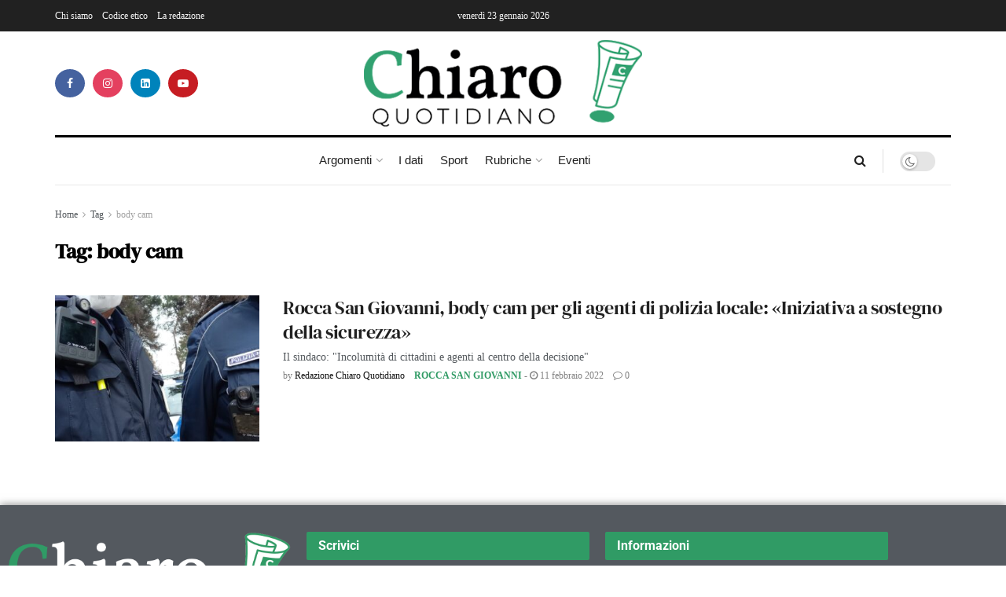

--- FILE ---
content_type: text/html; charset=utf-8
request_url: https://www.google.com/recaptcha/api2/anchor?ar=1&k=6Ley_HceAAAAAFnvWdeZWkhHamXofPEMM333Hcei&co=aHR0cHM6Ly9jaGlhcm9xdW90aWRpYW5vLml0OjQ0Mw..&hl=en&type=v3&v=PoyoqOPhxBO7pBk68S4YbpHZ&size=invisible&badge=bottomright&sa=Form&anchor-ms=20000&execute-ms=30000&cb=hbsvnpue2cb0
body_size: 48592
content:
<!DOCTYPE HTML><html dir="ltr" lang="en"><head><meta http-equiv="Content-Type" content="text/html; charset=UTF-8">
<meta http-equiv="X-UA-Compatible" content="IE=edge">
<title>reCAPTCHA</title>
<style type="text/css">
/* cyrillic-ext */
@font-face {
  font-family: 'Roboto';
  font-style: normal;
  font-weight: 400;
  font-stretch: 100%;
  src: url(//fonts.gstatic.com/s/roboto/v48/KFO7CnqEu92Fr1ME7kSn66aGLdTylUAMa3GUBHMdazTgWw.woff2) format('woff2');
  unicode-range: U+0460-052F, U+1C80-1C8A, U+20B4, U+2DE0-2DFF, U+A640-A69F, U+FE2E-FE2F;
}
/* cyrillic */
@font-face {
  font-family: 'Roboto';
  font-style: normal;
  font-weight: 400;
  font-stretch: 100%;
  src: url(//fonts.gstatic.com/s/roboto/v48/KFO7CnqEu92Fr1ME7kSn66aGLdTylUAMa3iUBHMdazTgWw.woff2) format('woff2');
  unicode-range: U+0301, U+0400-045F, U+0490-0491, U+04B0-04B1, U+2116;
}
/* greek-ext */
@font-face {
  font-family: 'Roboto';
  font-style: normal;
  font-weight: 400;
  font-stretch: 100%;
  src: url(//fonts.gstatic.com/s/roboto/v48/KFO7CnqEu92Fr1ME7kSn66aGLdTylUAMa3CUBHMdazTgWw.woff2) format('woff2');
  unicode-range: U+1F00-1FFF;
}
/* greek */
@font-face {
  font-family: 'Roboto';
  font-style: normal;
  font-weight: 400;
  font-stretch: 100%;
  src: url(//fonts.gstatic.com/s/roboto/v48/KFO7CnqEu92Fr1ME7kSn66aGLdTylUAMa3-UBHMdazTgWw.woff2) format('woff2');
  unicode-range: U+0370-0377, U+037A-037F, U+0384-038A, U+038C, U+038E-03A1, U+03A3-03FF;
}
/* math */
@font-face {
  font-family: 'Roboto';
  font-style: normal;
  font-weight: 400;
  font-stretch: 100%;
  src: url(//fonts.gstatic.com/s/roboto/v48/KFO7CnqEu92Fr1ME7kSn66aGLdTylUAMawCUBHMdazTgWw.woff2) format('woff2');
  unicode-range: U+0302-0303, U+0305, U+0307-0308, U+0310, U+0312, U+0315, U+031A, U+0326-0327, U+032C, U+032F-0330, U+0332-0333, U+0338, U+033A, U+0346, U+034D, U+0391-03A1, U+03A3-03A9, U+03B1-03C9, U+03D1, U+03D5-03D6, U+03F0-03F1, U+03F4-03F5, U+2016-2017, U+2034-2038, U+203C, U+2040, U+2043, U+2047, U+2050, U+2057, U+205F, U+2070-2071, U+2074-208E, U+2090-209C, U+20D0-20DC, U+20E1, U+20E5-20EF, U+2100-2112, U+2114-2115, U+2117-2121, U+2123-214F, U+2190, U+2192, U+2194-21AE, U+21B0-21E5, U+21F1-21F2, U+21F4-2211, U+2213-2214, U+2216-22FF, U+2308-230B, U+2310, U+2319, U+231C-2321, U+2336-237A, U+237C, U+2395, U+239B-23B7, U+23D0, U+23DC-23E1, U+2474-2475, U+25AF, U+25B3, U+25B7, U+25BD, U+25C1, U+25CA, U+25CC, U+25FB, U+266D-266F, U+27C0-27FF, U+2900-2AFF, U+2B0E-2B11, U+2B30-2B4C, U+2BFE, U+3030, U+FF5B, U+FF5D, U+1D400-1D7FF, U+1EE00-1EEFF;
}
/* symbols */
@font-face {
  font-family: 'Roboto';
  font-style: normal;
  font-weight: 400;
  font-stretch: 100%;
  src: url(//fonts.gstatic.com/s/roboto/v48/KFO7CnqEu92Fr1ME7kSn66aGLdTylUAMaxKUBHMdazTgWw.woff2) format('woff2');
  unicode-range: U+0001-000C, U+000E-001F, U+007F-009F, U+20DD-20E0, U+20E2-20E4, U+2150-218F, U+2190, U+2192, U+2194-2199, U+21AF, U+21E6-21F0, U+21F3, U+2218-2219, U+2299, U+22C4-22C6, U+2300-243F, U+2440-244A, U+2460-24FF, U+25A0-27BF, U+2800-28FF, U+2921-2922, U+2981, U+29BF, U+29EB, U+2B00-2BFF, U+4DC0-4DFF, U+FFF9-FFFB, U+10140-1018E, U+10190-1019C, U+101A0, U+101D0-101FD, U+102E0-102FB, U+10E60-10E7E, U+1D2C0-1D2D3, U+1D2E0-1D37F, U+1F000-1F0FF, U+1F100-1F1AD, U+1F1E6-1F1FF, U+1F30D-1F30F, U+1F315, U+1F31C, U+1F31E, U+1F320-1F32C, U+1F336, U+1F378, U+1F37D, U+1F382, U+1F393-1F39F, U+1F3A7-1F3A8, U+1F3AC-1F3AF, U+1F3C2, U+1F3C4-1F3C6, U+1F3CA-1F3CE, U+1F3D4-1F3E0, U+1F3ED, U+1F3F1-1F3F3, U+1F3F5-1F3F7, U+1F408, U+1F415, U+1F41F, U+1F426, U+1F43F, U+1F441-1F442, U+1F444, U+1F446-1F449, U+1F44C-1F44E, U+1F453, U+1F46A, U+1F47D, U+1F4A3, U+1F4B0, U+1F4B3, U+1F4B9, U+1F4BB, U+1F4BF, U+1F4C8-1F4CB, U+1F4D6, U+1F4DA, U+1F4DF, U+1F4E3-1F4E6, U+1F4EA-1F4ED, U+1F4F7, U+1F4F9-1F4FB, U+1F4FD-1F4FE, U+1F503, U+1F507-1F50B, U+1F50D, U+1F512-1F513, U+1F53E-1F54A, U+1F54F-1F5FA, U+1F610, U+1F650-1F67F, U+1F687, U+1F68D, U+1F691, U+1F694, U+1F698, U+1F6AD, U+1F6B2, U+1F6B9-1F6BA, U+1F6BC, U+1F6C6-1F6CF, U+1F6D3-1F6D7, U+1F6E0-1F6EA, U+1F6F0-1F6F3, U+1F6F7-1F6FC, U+1F700-1F7FF, U+1F800-1F80B, U+1F810-1F847, U+1F850-1F859, U+1F860-1F887, U+1F890-1F8AD, U+1F8B0-1F8BB, U+1F8C0-1F8C1, U+1F900-1F90B, U+1F93B, U+1F946, U+1F984, U+1F996, U+1F9E9, U+1FA00-1FA6F, U+1FA70-1FA7C, U+1FA80-1FA89, U+1FA8F-1FAC6, U+1FACE-1FADC, U+1FADF-1FAE9, U+1FAF0-1FAF8, U+1FB00-1FBFF;
}
/* vietnamese */
@font-face {
  font-family: 'Roboto';
  font-style: normal;
  font-weight: 400;
  font-stretch: 100%;
  src: url(//fonts.gstatic.com/s/roboto/v48/KFO7CnqEu92Fr1ME7kSn66aGLdTylUAMa3OUBHMdazTgWw.woff2) format('woff2');
  unicode-range: U+0102-0103, U+0110-0111, U+0128-0129, U+0168-0169, U+01A0-01A1, U+01AF-01B0, U+0300-0301, U+0303-0304, U+0308-0309, U+0323, U+0329, U+1EA0-1EF9, U+20AB;
}
/* latin-ext */
@font-face {
  font-family: 'Roboto';
  font-style: normal;
  font-weight: 400;
  font-stretch: 100%;
  src: url(//fonts.gstatic.com/s/roboto/v48/KFO7CnqEu92Fr1ME7kSn66aGLdTylUAMa3KUBHMdazTgWw.woff2) format('woff2');
  unicode-range: U+0100-02BA, U+02BD-02C5, U+02C7-02CC, U+02CE-02D7, U+02DD-02FF, U+0304, U+0308, U+0329, U+1D00-1DBF, U+1E00-1E9F, U+1EF2-1EFF, U+2020, U+20A0-20AB, U+20AD-20C0, U+2113, U+2C60-2C7F, U+A720-A7FF;
}
/* latin */
@font-face {
  font-family: 'Roboto';
  font-style: normal;
  font-weight: 400;
  font-stretch: 100%;
  src: url(//fonts.gstatic.com/s/roboto/v48/KFO7CnqEu92Fr1ME7kSn66aGLdTylUAMa3yUBHMdazQ.woff2) format('woff2');
  unicode-range: U+0000-00FF, U+0131, U+0152-0153, U+02BB-02BC, U+02C6, U+02DA, U+02DC, U+0304, U+0308, U+0329, U+2000-206F, U+20AC, U+2122, U+2191, U+2193, U+2212, U+2215, U+FEFF, U+FFFD;
}
/* cyrillic-ext */
@font-face {
  font-family: 'Roboto';
  font-style: normal;
  font-weight: 500;
  font-stretch: 100%;
  src: url(//fonts.gstatic.com/s/roboto/v48/KFO7CnqEu92Fr1ME7kSn66aGLdTylUAMa3GUBHMdazTgWw.woff2) format('woff2');
  unicode-range: U+0460-052F, U+1C80-1C8A, U+20B4, U+2DE0-2DFF, U+A640-A69F, U+FE2E-FE2F;
}
/* cyrillic */
@font-face {
  font-family: 'Roboto';
  font-style: normal;
  font-weight: 500;
  font-stretch: 100%;
  src: url(//fonts.gstatic.com/s/roboto/v48/KFO7CnqEu92Fr1ME7kSn66aGLdTylUAMa3iUBHMdazTgWw.woff2) format('woff2');
  unicode-range: U+0301, U+0400-045F, U+0490-0491, U+04B0-04B1, U+2116;
}
/* greek-ext */
@font-face {
  font-family: 'Roboto';
  font-style: normal;
  font-weight: 500;
  font-stretch: 100%;
  src: url(//fonts.gstatic.com/s/roboto/v48/KFO7CnqEu92Fr1ME7kSn66aGLdTylUAMa3CUBHMdazTgWw.woff2) format('woff2');
  unicode-range: U+1F00-1FFF;
}
/* greek */
@font-face {
  font-family: 'Roboto';
  font-style: normal;
  font-weight: 500;
  font-stretch: 100%;
  src: url(//fonts.gstatic.com/s/roboto/v48/KFO7CnqEu92Fr1ME7kSn66aGLdTylUAMa3-UBHMdazTgWw.woff2) format('woff2');
  unicode-range: U+0370-0377, U+037A-037F, U+0384-038A, U+038C, U+038E-03A1, U+03A3-03FF;
}
/* math */
@font-face {
  font-family: 'Roboto';
  font-style: normal;
  font-weight: 500;
  font-stretch: 100%;
  src: url(//fonts.gstatic.com/s/roboto/v48/KFO7CnqEu92Fr1ME7kSn66aGLdTylUAMawCUBHMdazTgWw.woff2) format('woff2');
  unicode-range: U+0302-0303, U+0305, U+0307-0308, U+0310, U+0312, U+0315, U+031A, U+0326-0327, U+032C, U+032F-0330, U+0332-0333, U+0338, U+033A, U+0346, U+034D, U+0391-03A1, U+03A3-03A9, U+03B1-03C9, U+03D1, U+03D5-03D6, U+03F0-03F1, U+03F4-03F5, U+2016-2017, U+2034-2038, U+203C, U+2040, U+2043, U+2047, U+2050, U+2057, U+205F, U+2070-2071, U+2074-208E, U+2090-209C, U+20D0-20DC, U+20E1, U+20E5-20EF, U+2100-2112, U+2114-2115, U+2117-2121, U+2123-214F, U+2190, U+2192, U+2194-21AE, U+21B0-21E5, U+21F1-21F2, U+21F4-2211, U+2213-2214, U+2216-22FF, U+2308-230B, U+2310, U+2319, U+231C-2321, U+2336-237A, U+237C, U+2395, U+239B-23B7, U+23D0, U+23DC-23E1, U+2474-2475, U+25AF, U+25B3, U+25B7, U+25BD, U+25C1, U+25CA, U+25CC, U+25FB, U+266D-266F, U+27C0-27FF, U+2900-2AFF, U+2B0E-2B11, U+2B30-2B4C, U+2BFE, U+3030, U+FF5B, U+FF5D, U+1D400-1D7FF, U+1EE00-1EEFF;
}
/* symbols */
@font-face {
  font-family: 'Roboto';
  font-style: normal;
  font-weight: 500;
  font-stretch: 100%;
  src: url(//fonts.gstatic.com/s/roboto/v48/KFO7CnqEu92Fr1ME7kSn66aGLdTylUAMaxKUBHMdazTgWw.woff2) format('woff2');
  unicode-range: U+0001-000C, U+000E-001F, U+007F-009F, U+20DD-20E0, U+20E2-20E4, U+2150-218F, U+2190, U+2192, U+2194-2199, U+21AF, U+21E6-21F0, U+21F3, U+2218-2219, U+2299, U+22C4-22C6, U+2300-243F, U+2440-244A, U+2460-24FF, U+25A0-27BF, U+2800-28FF, U+2921-2922, U+2981, U+29BF, U+29EB, U+2B00-2BFF, U+4DC0-4DFF, U+FFF9-FFFB, U+10140-1018E, U+10190-1019C, U+101A0, U+101D0-101FD, U+102E0-102FB, U+10E60-10E7E, U+1D2C0-1D2D3, U+1D2E0-1D37F, U+1F000-1F0FF, U+1F100-1F1AD, U+1F1E6-1F1FF, U+1F30D-1F30F, U+1F315, U+1F31C, U+1F31E, U+1F320-1F32C, U+1F336, U+1F378, U+1F37D, U+1F382, U+1F393-1F39F, U+1F3A7-1F3A8, U+1F3AC-1F3AF, U+1F3C2, U+1F3C4-1F3C6, U+1F3CA-1F3CE, U+1F3D4-1F3E0, U+1F3ED, U+1F3F1-1F3F3, U+1F3F5-1F3F7, U+1F408, U+1F415, U+1F41F, U+1F426, U+1F43F, U+1F441-1F442, U+1F444, U+1F446-1F449, U+1F44C-1F44E, U+1F453, U+1F46A, U+1F47D, U+1F4A3, U+1F4B0, U+1F4B3, U+1F4B9, U+1F4BB, U+1F4BF, U+1F4C8-1F4CB, U+1F4D6, U+1F4DA, U+1F4DF, U+1F4E3-1F4E6, U+1F4EA-1F4ED, U+1F4F7, U+1F4F9-1F4FB, U+1F4FD-1F4FE, U+1F503, U+1F507-1F50B, U+1F50D, U+1F512-1F513, U+1F53E-1F54A, U+1F54F-1F5FA, U+1F610, U+1F650-1F67F, U+1F687, U+1F68D, U+1F691, U+1F694, U+1F698, U+1F6AD, U+1F6B2, U+1F6B9-1F6BA, U+1F6BC, U+1F6C6-1F6CF, U+1F6D3-1F6D7, U+1F6E0-1F6EA, U+1F6F0-1F6F3, U+1F6F7-1F6FC, U+1F700-1F7FF, U+1F800-1F80B, U+1F810-1F847, U+1F850-1F859, U+1F860-1F887, U+1F890-1F8AD, U+1F8B0-1F8BB, U+1F8C0-1F8C1, U+1F900-1F90B, U+1F93B, U+1F946, U+1F984, U+1F996, U+1F9E9, U+1FA00-1FA6F, U+1FA70-1FA7C, U+1FA80-1FA89, U+1FA8F-1FAC6, U+1FACE-1FADC, U+1FADF-1FAE9, U+1FAF0-1FAF8, U+1FB00-1FBFF;
}
/* vietnamese */
@font-face {
  font-family: 'Roboto';
  font-style: normal;
  font-weight: 500;
  font-stretch: 100%;
  src: url(//fonts.gstatic.com/s/roboto/v48/KFO7CnqEu92Fr1ME7kSn66aGLdTylUAMa3OUBHMdazTgWw.woff2) format('woff2');
  unicode-range: U+0102-0103, U+0110-0111, U+0128-0129, U+0168-0169, U+01A0-01A1, U+01AF-01B0, U+0300-0301, U+0303-0304, U+0308-0309, U+0323, U+0329, U+1EA0-1EF9, U+20AB;
}
/* latin-ext */
@font-face {
  font-family: 'Roboto';
  font-style: normal;
  font-weight: 500;
  font-stretch: 100%;
  src: url(//fonts.gstatic.com/s/roboto/v48/KFO7CnqEu92Fr1ME7kSn66aGLdTylUAMa3KUBHMdazTgWw.woff2) format('woff2');
  unicode-range: U+0100-02BA, U+02BD-02C5, U+02C7-02CC, U+02CE-02D7, U+02DD-02FF, U+0304, U+0308, U+0329, U+1D00-1DBF, U+1E00-1E9F, U+1EF2-1EFF, U+2020, U+20A0-20AB, U+20AD-20C0, U+2113, U+2C60-2C7F, U+A720-A7FF;
}
/* latin */
@font-face {
  font-family: 'Roboto';
  font-style: normal;
  font-weight: 500;
  font-stretch: 100%;
  src: url(//fonts.gstatic.com/s/roboto/v48/KFO7CnqEu92Fr1ME7kSn66aGLdTylUAMa3yUBHMdazQ.woff2) format('woff2');
  unicode-range: U+0000-00FF, U+0131, U+0152-0153, U+02BB-02BC, U+02C6, U+02DA, U+02DC, U+0304, U+0308, U+0329, U+2000-206F, U+20AC, U+2122, U+2191, U+2193, U+2212, U+2215, U+FEFF, U+FFFD;
}
/* cyrillic-ext */
@font-face {
  font-family: 'Roboto';
  font-style: normal;
  font-weight: 900;
  font-stretch: 100%;
  src: url(//fonts.gstatic.com/s/roboto/v48/KFO7CnqEu92Fr1ME7kSn66aGLdTylUAMa3GUBHMdazTgWw.woff2) format('woff2');
  unicode-range: U+0460-052F, U+1C80-1C8A, U+20B4, U+2DE0-2DFF, U+A640-A69F, U+FE2E-FE2F;
}
/* cyrillic */
@font-face {
  font-family: 'Roboto';
  font-style: normal;
  font-weight: 900;
  font-stretch: 100%;
  src: url(//fonts.gstatic.com/s/roboto/v48/KFO7CnqEu92Fr1ME7kSn66aGLdTylUAMa3iUBHMdazTgWw.woff2) format('woff2');
  unicode-range: U+0301, U+0400-045F, U+0490-0491, U+04B0-04B1, U+2116;
}
/* greek-ext */
@font-face {
  font-family: 'Roboto';
  font-style: normal;
  font-weight: 900;
  font-stretch: 100%;
  src: url(//fonts.gstatic.com/s/roboto/v48/KFO7CnqEu92Fr1ME7kSn66aGLdTylUAMa3CUBHMdazTgWw.woff2) format('woff2');
  unicode-range: U+1F00-1FFF;
}
/* greek */
@font-face {
  font-family: 'Roboto';
  font-style: normal;
  font-weight: 900;
  font-stretch: 100%;
  src: url(//fonts.gstatic.com/s/roboto/v48/KFO7CnqEu92Fr1ME7kSn66aGLdTylUAMa3-UBHMdazTgWw.woff2) format('woff2');
  unicode-range: U+0370-0377, U+037A-037F, U+0384-038A, U+038C, U+038E-03A1, U+03A3-03FF;
}
/* math */
@font-face {
  font-family: 'Roboto';
  font-style: normal;
  font-weight: 900;
  font-stretch: 100%;
  src: url(//fonts.gstatic.com/s/roboto/v48/KFO7CnqEu92Fr1ME7kSn66aGLdTylUAMawCUBHMdazTgWw.woff2) format('woff2');
  unicode-range: U+0302-0303, U+0305, U+0307-0308, U+0310, U+0312, U+0315, U+031A, U+0326-0327, U+032C, U+032F-0330, U+0332-0333, U+0338, U+033A, U+0346, U+034D, U+0391-03A1, U+03A3-03A9, U+03B1-03C9, U+03D1, U+03D5-03D6, U+03F0-03F1, U+03F4-03F5, U+2016-2017, U+2034-2038, U+203C, U+2040, U+2043, U+2047, U+2050, U+2057, U+205F, U+2070-2071, U+2074-208E, U+2090-209C, U+20D0-20DC, U+20E1, U+20E5-20EF, U+2100-2112, U+2114-2115, U+2117-2121, U+2123-214F, U+2190, U+2192, U+2194-21AE, U+21B0-21E5, U+21F1-21F2, U+21F4-2211, U+2213-2214, U+2216-22FF, U+2308-230B, U+2310, U+2319, U+231C-2321, U+2336-237A, U+237C, U+2395, U+239B-23B7, U+23D0, U+23DC-23E1, U+2474-2475, U+25AF, U+25B3, U+25B7, U+25BD, U+25C1, U+25CA, U+25CC, U+25FB, U+266D-266F, U+27C0-27FF, U+2900-2AFF, U+2B0E-2B11, U+2B30-2B4C, U+2BFE, U+3030, U+FF5B, U+FF5D, U+1D400-1D7FF, U+1EE00-1EEFF;
}
/* symbols */
@font-face {
  font-family: 'Roboto';
  font-style: normal;
  font-weight: 900;
  font-stretch: 100%;
  src: url(//fonts.gstatic.com/s/roboto/v48/KFO7CnqEu92Fr1ME7kSn66aGLdTylUAMaxKUBHMdazTgWw.woff2) format('woff2');
  unicode-range: U+0001-000C, U+000E-001F, U+007F-009F, U+20DD-20E0, U+20E2-20E4, U+2150-218F, U+2190, U+2192, U+2194-2199, U+21AF, U+21E6-21F0, U+21F3, U+2218-2219, U+2299, U+22C4-22C6, U+2300-243F, U+2440-244A, U+2460-24FF, U+25A0-27BF, U+2800-28FF, U+2921-2922, U+2981, U+29BF, U+29EB, U+2B00-2BFF, U+4DC0-4DFF, U+FFF9-FFFB, U+10140-1018E, U+10190-1019C, U+101A0, U+101D0-101FD, U+102E0-102FB, U+10E60-10E7E, U+1D2C0-1D2D3, U+1D2E0-1D37F, U+1F000-1F0FF, U+1F100-1F1AD, U+1F1E6-1F1FF, U+1F30D-1F30F, U+1F315, U+1F31C, U+1F31E, U+1F320-1F32C, U+1F336, U+1F378, U+1F37D, U+1F382, U+1F393-1F39F, U+1F3A7-1F3A8, U+1F3AC-1F3AF, U+1F3C2, U+1F3C4-1F3C6, U+1F3CA-1F3CE, U+1F3D4-1F3E0, U+1F3ED, U+1F3F1-1F3F3, U+1F3F5-1F3F7, U+1F408, U+1F415, U+1F41F, U+1F426, U+1F43F, U+1F441-1F442, U+1F444, U+1F446-1F449, U+1F44C-1F44E, U+1F453, U+1F46A, U+1F47D, U+1F4A3, U+1F4B0, U+1F4B3, U+1F4B9, U+1F4BB, U+1F4BF, U+1F4C8-1F4CB, U+1F4D6, U+1F4DA, U+1F4DF, U+1F4E3-1F4E6, U+1F4EA-1F4ED, U+1F4F7, U+1F4F9-1F4FB, U+1F4FD-1F4FE, U+1F503, U+1F507-1F50B, U+1F50D, U+1F512-1F513, U+1F53E-1F54A, U+1F54F-1F5FA, U+1F610, U+1F650-1F67F, U+1F687, U+1F68D, U+1F691, U+1F694, U+1F698, U+1F6AD, U+1F6B2, U+1F6B9-1F6BA, U+1F6BC, U+1F6C6-1F6CF, U+1F6D3-1F6D7, U+1F6E0-1F6EA, U+1F6F0-1F6F3, U+1F6F7-1F6FC, U+1F700-1F7FF, U+1F800-1F80B, U+1F810-1F847, U+1F850-1F859, U+1F860-1F887, U+1F890-1F8AD, U+1F8B0-1F8BB, U+1F8C0-1F8C1, U+1F900-1F90B, U+1F93B, U+1F946, U+1F984, U+1F996, U+1F9E9, U+1FA00-1FA6F, U+1FA70-1FA7C, U+1FA80-1FA89, U+1FA8F-1FAC6, U+1FACE-1FADC, U+1FADF-1FAE9, U+1FAF0-1FAF8, U+1FB00-1FBFF;
}
/* vietnamese */
@font-face {
  font-family: 'Roboto';
  font-style: normal;
  font-weight: 900;
  font-stretch: 100%;
  src: url(//fonts.gstatic.com/s/roboto/v48/KFO7CnqEu92Fr1ME7kSn66aGLdTylUAMa3OUBHMdazTgWw.woff2) format('woff2');
  unicode-range: U+0102-0103, U+0110-0111, U+0128-0129, U+0168-0169, U+01A0-01A1, U+01AF-01B0, U+0300-0301, U+0303-0304, U+0308-0309, U+0323, U+0329, U+1EA0-1EF9, U+20AB;
}
/* latin-ext */
@font-face {
  font-family: 'Roboto';
  font-style: normal;
  font-weight: 900;
  font-stretch: 100%;
  src: url(//fonts.gstatic.com/s/roboto/v48/KFO7CnqEu92Fr1ME7kSn66aGLdTylUAMa3KUBHMdazTgWw.woff2) format('woff2');
  unicode-range: U+0100-02BA, U+02BD-02C5, U+02C7-02CC, U+02CE-02D7, U+02DD-02FF, U+0304, U+0308, U+0329, U+1D00-1DBF, U+1E00-1E9F, U+1EF2-1EFF, U+2020, U+20A0-20AB, U+20AD-20C0, U+2113, U+2C60-2C7F, U+A720-A7FF;
}
/* latin */
@font-face {
  font-family: 'Roboto';
  font-style: normal;
  font-weight: 900;
  font-stretch: 100%;
  src: url(//fonts.gstatic.com/s/roboto/v48/KFO7CnqEu92Fr1ME7kSn66aGLdTylUAMa3yUBHMdazQ.woff2) format('woff2');
  unicode-range: U+0000-00FF, U+0131, U+0152-0153, U+02BB-02BC, U+02C6, U+02DA, U+02DC, U+0304, U+0308, U+0329, U+2000-206F, U+20AC, U+2122, U+2191, U+2193, U+2212, U+2215, U+FEFF, U+FFFD;
}

</style>
<link rel="stylesheet" type="text/css" href="https://www.gstatic.com/recaptcha/releases/PoyoqOPhxBO7pBk68S4YbpHZ/styles__ltr.css">
<script nonce="nigeWO-qiaPd4LvXlv_-xw" type="text/javascript">window['__recaptcha_api'] = 'https://www.google.com/recaptcha/api2/';</script>
<script type="text/javascript" src="https://www.gstatic.com/recaptcha/releases/PoyoqOPhxBO7pBk68S4YbpHZ/recaptcha__en.js" nonce="nigeWO-qiaPd4LvXlv_-xw">
      
    </script></head>
<body><div id="rc-anchor-alert" class="rc-anchor-alert"></div>
<input type="hidden" id="recaptcha-token" value="[base64]">
<script type="text/javascript" nonce="nigeWO-qiaPd4LvXlv_-xw">
      recaptcha.anchor.Main.init("[\x22ainput\x22,[\x22bgdata\x22,\x22\x22,\[base64]/[base64]/[base64]/[base64]/[base64]/UltsKytdPUU6KEU8MjA0OD9SW2wrK109RT4+NnwxOTI6KChFJjY0NTEyKT09NTUyOTYmJk0rMTxjLmxlbmd0aCYmKGMuY2hhckNvZGVBdChNKzEpJjY0NTEyKT09NTYzMjA/[base64]/[base64]/[base64]/[base64]/[base64]/[base64]/[base64]\x22,\[base64]\x22,\[base64]/[base64]/[base64]/XEzDisO4U8KMLcKcw5/CjMKowpIQwpTCk1vChjxSe2tMSkTDkUnDq8OUR8OAw4HCssKgwrXCh8OWwoV7cmYLMiorWHcIWcOEwoHCpSXDnVsFwpN7w4bDvcKLw6AWw5jCi8KReSshw5gBVcKlQCzDn8OlGMK7QzNSw7jDlAzDr8KuakkrEcO3wrjDlxUEwpzDpMOxw79Ww7jCtD5/CcK9RMOXAmLDrsKGRUR5wpMGcMOQAVvDtEV0wqMzwpkdwpFWYgLCrjjCgGHDtSrDvGvDgcODMw1reAAGwrvDvmsew6DCkMOow4QNwo3DlMOhYEo+w6xwwrV1fsKRKlnCoF3DusKZTk9CJ1zDksK3RSLCrnsmw6s5w6orHBE/DXTCpMKpcXnCrcK1dcKldcO1wqRDacKOcUgDw4HDlnDDjgwiw78PRTdIw6tjwqbDmE/DmTkCFEV9w4HDu8KDw6ALwoc2DcKOwqMvwprCqcO2w7vDlxbDgsOIw5DCnlICCRXCrcOSw7RTbMO7w6lTw7PCsSJOw7VdQG1/OMOjwrVLwoDCh8Kew4puVcKfOcObTcKTInxKw44Xw4/CscO7w6vCoWDCjlxoV2Aow4rCqTUJw69mN8KbwqB/ZsOIOSFgeFARQsKgwqrCrAsVKMKwwpxjSsOzEcKAwoDDp2syw5/CiMKNwpNgw54xRcOHwrbDhVPCqMK/[base64]/DknXCnS8VwoLDn0bDsVcuJ8OLHsKFwqXDpzzDphjCh8KpwqsOwq1qKcOrw7cJw7MNSsK2wr0oEMO0WnRLJcOUOcO5WV1Jw7AWwrjDv8Oww6RcwojCjzvDhytgQUvCgxTDn8K4w4MlwpzDgijCgxsQwrbCl8Knw4rClCIdwrzDlHzCicKMU8Osw5/Dp8KwwonDvWYswqpiwpXChsOcIsOCw6rCshoOICZLZMKPw7h0TiEEwpdYZ8KIw4nCh8OeXRTDpcO3bsKiDMKxMXMCwrbDuMKYRH/ClsK1AELChsKyQMKXwoR8bTXCnsKEwofDncOHQMKyw6Eaw5hPIBIME09Sw7rCi8OdQ3plOMO2w7bCssK2wqdDwq3DvFpnHcKawoFpCTvDr8Ovw4XCmyjCpD3Dp8Obw5xJf0Z/w4gYw6nCjcK/w5dHwrLDqi4nwrHCn8ORJXopwp10w68Ew7ktwoQZK8O1wo06aGsjF0/DqBUZHl0Gwq3CrUZeLmXDmlLDi8KYHsO0YW/[base64]/woPCgHUTcsKuNjNSw6lgwqvCumTCg27DhG7CnsObwrgkw7l1wr/CpsOYa8O9UgHCl8KnwoMqw4Rlw5lbw4lew6ISwrJ8w5wbKVRxw7cGLk8scRrCg0ANw7vDucK3w4bCnMK2d8O2GcOYw5ZlwoNIXmzCpBgbHmUpwrDDkTNBw6zDr8K7w4ogeQp/wqjCm8KWYFvCh8KWL8KpDA/DiFE6DhzDp8OzUm9wRsKzGlDDgcKAAsK2USjDmWkSw7rDp8OrM8OcwrjDsiTCisKIWU/Co2lXw5VvwqF+wqlgccOSOVQhQBg0w7w6BB/[base64]/[base64]/DpMKwYsOnFMO0wpkbOF8bw4fDklvCl8K7w7DCsR7CuXjDkCltw4fCjsOfwrI6UcKIwrXCkzbDi8O5PiDDlsO7wqNmeDBGDsKqOxBFw71jP8O0wrTDvsODJ8KVw7vCk8OLwqrCuE92woZ3w4UYw73CgcKnZzfCsQXCvMOtRWA3wqpFw5QgPsK2BkQSw5/[base64]/CvMKxehzCjMKFG8KYw6waZ1FMJw3ClMKmw6vDj8KnwrnDtTE1IlJTYyrDhcKXD8OCWsK9w7LDv8OJwrYLWMO9ZcKEw6jDicOSwoDCsw8/FMORHDUaHsK/[base64]/wqtxGw0yw4Qww7zCl8Odw7jCoxrCt8Knd0XDncKxw5PDlHdIw459woIxccORw6ZRwqPCoQkfeQt5wojDgn7CtEQswrxqw7vCs8K3DcO4wqsnw6M1LsOVw586wrVtw4HCkA3Ct8KTwoF8OAoyw49PB17CkHjCkwgFMCQ6w4x3NTNDw4k/fcOJK8KDw7TDvDbDsMODwrbDkcKUw6FLSmnDtV9Hwo5dGMOQwojDpS19OTvCtMKCecKzGBopwpnDrm3CiGF7wotCw5XCsMOfRBd2OFFMTMKHX8K6U8K6w4PCg8OmwpsawrMaTErChsKaKysbwqfDr8KIVXUSRcKwLFPCoHI7wpUvGsOkw5wPwpRCPXtPDC4/w6pXIsKSw7TDjBAQe2TDhMKlVhjCs8Orw5YTHhVrBU/DjG3CoMKQw4LDh8OWC8OGw5ovw6bCuMOIO8O5KsOEO29Ww5ZrKsObwpBvw5bCgFvCpsKnGsKXwrnCtyLDoSbCgsKAZWZhwooefwbCtVfDlTDCqcKwKnFyw4DDuRbCncKEw7LDl8OGcC0DK8KawpLDnjrCssK7N1kCw54/wrDDnBnDml1hMsOLw4zChMOLME3DssKcYhPCscOtbCjCu8OMfnvCnzUSI8OuZsO7wqLCpMK6wrbCjE/Dl8KZwot9ccObwq8twprCrXrCqTbDmMKRBzjCkwTCk8OocE3DqsOnwq7Cj21/[base64]/w4lVJTdZXSEIPsOeC8KNwpdywr/[base64]/CnU5+byvCtMOTw7ZPF0HCliHDrcKWZlvDnjcOexbDmyLCn8Opw7g9Th1kEsO7w6nDuW9AwoLCpMOzwrA8woN8w6kswpQgKsKrwp7CuMO8w6cFOgtnUcK9ekjCoMKiEMKVw5U1w4Ivw7NKS3YvwqHCo8Okw6LDrxAAw5hjwr9Zw48gwrvCnmvCjifDscKAYwvCosOyIy/[base64]/DjCfDscOkw4vCksOYbsO8w582JgpqwrwuWGN6Eh9XMsKtIEjDv8K/[base64]/Dv8OVCBXDsMK3w6MDU8KmwqhBw7oZw5LCocKTBcOmJkVMTMKqZTjCm8KGMEdXwqsLwoR1Y8Opb8KKeQhow6UfwqbCucOGZCDCgcKzwqnDoVAnAcKaa24fNMOdFSfCrsOPecKafcKtJE3CoAzCgsK7fHIzFFZ/wogsMzJow7LCvDvCuT3DqhrCnRxmKcODHXB/w6Vuw4vDjcKDw5HDpMKTaiQRw5LDrzJaw7MjQ2pcb2XCtALCqCPCqMKLwp9lw4DDo8O/wqRzBhwiSMOIwqrCiiLDlU3DoMO4YsObw5LCgEDCqMOiLMKVw6pJBRQmIMOnw6N9cTTDsMOhDcKtwpzDv3JufS7CszEOwqJKwq7DogbCgWQKwqbDi8Knw5cYwr7CnVEZI8OQVEAYwqt/NMKQRQ7CpsKmYg/[base64]/[base64]/ChsKYHsKLwrkAw7LDkEzCsmLCuMKqAnPCu8OlWcKXw5DCmF5uJXnCkcOWZQLCglFnw6vDm8KOXX/Du8OqwoRawoY+JsKmLsKCJG7DmXrCogMnw6MFbGnCqsK7w5HCv8OVw6/CjMKHw6QowrBEworCosKpwr3DkMOswpMGw63Ch1HCrzBnw7/DmMKGw57DqMKowonDt8KJKVDDj8KHImkWLsO0IcK7XC7CqsKUwqtew5HCpMOAwpbDtghTasKpAMKHwp7ChsKPHTfCtjlOw4/DqMOhwqLDgcK3w5A6w7gGwqDDu8O1w6vDj8OaG8KqRxvDoMKZDMKVf2XDmcKiNnzCkcKBbTvCm8O7aMK4N8OHw40Aw4kYwpNPwq/DhxXCvsOLSsKYw4XDvk3DoAs8FSHCsVocWS3DvwDCvGPDnhXDpMK9w4duw4bCiMO0wpoOw4A/Vi8aw5UbDMKoMsK3OsKDwpIxw50Sw7DCnCfDm8K3HsK8w4zDpsO/w6liGTPCqQbCicOIwpTDh3s3di91wo9QPsOOw5hnd8Kjwq9gwrBHWsOgPQoSwrfDlcOHHcOxw6IUQjLCr13CjzjDpCwFcRDCg0jDqMOyM2A+w4dKwq/CpXwuXmIFFcKzAQjDg8OhZ8Oaw5JvacOCwokIw4TCisOjw5kvw6ogw5wfUMK6w6MLLEXDjyF3wqAHw5zCg8O1EBMNcsOFTyTDlWvCsgd9KGsYwp9bwqXChwTDpAPDtUZtwqXCnU/Ds25Iwr8bwr3Ct3TDosKEw45kAlATbMKFw5nCr8Ogw5DDpMOgw4DCgFktUMOew4RhwpDDisOvERZ0wqPDqxMBR8KFwqHCssOCeMOuwrZtJcOMF8KEa25Vw40GDMO0w6vDsBDClMOdTCA+VzIHw6nCsBNSwqfDkB5YfcKXwqxkFcO6w4TDhnXDisOfwq/Cq25MABPDhMKnH3TDjU95KSbDg8O8wr3DjsOowqnDuyDCvMKBND3DrMKOwqw4w4DDlEFBw40uH8KFTsOgwqrDqMKRI2Biw7XDlyozTSZwQcK9w5hpacOjw7DCtGrDqkhrScOSRRLCmcOawrzDkMKdwp/DqkRcKiYvWCV3AMKrw7ZeHSTDnMKBGMKqYSfCqC3CgiLClcOYw5rCom3Dl8Kawr7DqsOCDsOUIcOECUjDrU4ndcK0w6DDr8KswpPDrMKLw6R/[base64]/DtMOob17CsQDDuyTDhsOfVMOUaMONdcOqwotvO8OIwr3Cj8OTejPDlgAfwrTDg00Lw5FCw5vDjcODw4kNIsK1wpfDm03DrjzDu8KNLxpuecO2woLDtsKZDkh/w4zCl8K2wpBmNcObw6rDvFVJw4vDmAkWwrjDljVnwoJXE8KwwpoPw69QfcK+S2fCqytsY8K5wrnCo8Oow5jCmsOpw41KECzCpsORwpXDgD5Ca8KFw5toTsKaw7ptSsKBw6/DkCFKw7hCwrzCvApeQsOowrbDosO2NMKnwoPDl8KnaMO/wpDCl3IJWGtfUwTCq8O5w4tGMMO2LSZWwqjDk2fDuFTDl10ALcKzw5EaGsKQw58sw7HDhsOKN0TDj8KienjChj/DjMOJGcOtwpHCg3AmwpvCmcOCw5nDhMKVwonChVkNQcO/OE5Iw7HCuMKJwqnDgcOOw4DDkMK3woQhw6ptV8KUw5zChRMHelQ8w4IydcOFwrzCqsOUwqlowpPChcKTX8Oewo7DtMO9bVPDrMK9wo8Xw7gNw45/Wn4RwpJjGm11N8KmNX3DtEMRLFYww7zDq8OpSMOjX8O2w6M/w4tmw47CmMK6wqrDqMK3KQjCrk/DsituVCjCuMO6wq02FRFEw7fDn1FcwpTCksKjAMOcwrEzwqtMwrpMwrtawp/DkGfCl1LDkT3DiyjCkSVcEcOCWMKNUUnDjCHDjCAMIcKWw6/CtsO9w6EZRMO2GcOpwpXCj8KwJG3DjcOawrYTwphFw7nCrsOXMFXCjcK8VMOUw67Co8K7wpwmwoQ/PwfDlsK5a3bCg0rCtFA+MU02UMKTw7PCslEULhHDucO7BMOUZ8KSDhY9WmQWIAvDikDDkMKrwpbCocKawrtpw5nDsQPDoyvCoxvCscOmw5TCisOiwpMbwrsDHRR/b3RRw7bDo3vDm3HCqHvCgMOQNCh/AUwywoRYw7V1U8KZw7haS1LCtMKVw7bChMKndsKfScKDw7zClMK7w4XDihHCi8KVw7LDjcKrQU4dwpLDrMORwqLDmW5Iw5PDn8Ofw7DCrz8Cw4EWOcKPcyfCosKlw7UhRsOpBWDDojVYe1gzRMKrw5heBxTDjE/CvzozG0NXFhHDisK+w5/Cpl/Ci3oOYzwiwpIMNS8rwovCs8OSwr8dw5ciw5HDkMOjw7Ytw685w73Dhj/[base64]/wqPCocOAdMOrwojDg8O7YWPDskHDgSjCg8OWwoBHwpPDvw4/w4x9wp9+MsKEwrnChAPCpMKLEMKgEgJFNMK+ERLCusOgKj9lC8KhKcKBw6Ftwr3Csg5JMsOYwqc0RzvDgMKFw6nCi8Kywpgjw7bCj2lrXMKzw4M0I2LDtMKYHMKQwrPDqsK/ZcOIacKEwothZVcfwprDhDsOasODwqrCuyAbTcKjwrNmwq4gKxorwptzFAISwpBLwoc2URJewrHDrMOqwpQiwpprEivDvcOcfi3DuMKSCsO/woTDnTotBcKjwqFrwoUIw4RGwropCHPDtBjDisKFJMOpw6UAKcO3wp7CtMOUw60jwqwdExwQwq7CpcKkGhkeRi/CocK7w4Edw4saY1c/w6rCrsKFwoLCiHrDssOpwoInCMOfW0tYIzsmw4nDpm7ChMOnW8O1w5ckw5Fiw4x3Vn7CtWp5JHN/flLCv3XDv8ORwoMUwoXCj8KTG8KIw5sZw6HDpUbDkyHDhSxuYG5gGMOcE38jwo/CvFVkHMO7w6tgZ3vDt3Ntw6kLw6ZLdT7DixEAw4PCjMK6wr91C8Kvw6dXQR/DoXdEIwYBwrnCqMKgF18IwovCrcOtwqLClcO2T8Kpw67DkcOGw71bw7bDn8Oaw4Qpw4TCl8Osw7jCmjpnw6HCrjXDtcKAY0bCsF/DnArDimJ1D8OuYGbDqQszw4dOwpAgwrjDqFpOwrF8wqHCmcK9w49tw57DoMKnDidpNMKpbMOdIcKPwofDgV/CiTXCu3ouw6rCnxPDiBAbTMKKwqPCtsKDw4/[base64]/DqcKeIWnDoMOMw7DCiiEabMKXwrUiUmoucMO5wqzDrhzDsFI6wopXQ8OYTSduwpPDlsOURVE/[base64]/DgiISWwhZBMOMwrtyQGZIYixgwotJwogpDiB/AsK0w6dfwqAuY3d7B0oDcRHCicOIGUchwonCtMKXBcKIJ1rDoTvDsCQmSV/Cu8KgdsKCDsOBwqPDlmDDlRZ4w5/[base64]/CvlTCrsOXw6LCgmwRR8KYMn/CjVTDp8K6w7ZOwpzDjsOjwpxTP0rDhBk6wqE5L8O6dllhUcK5wot0R8OtwpHDp8OSO1bCt8O8w6TCvCnClsKqwozDm8KewrsYwoxgYnpCw4/CjitFL8Oiw4XDk8OsdMOiw7XCk8KawoViE1khPcK0ZMKHwoIdP8ODPsOUVsOHw4DDq0DCqCzDusKOwp7Ch8KGw6dSW8OswpLDtWYYOhvCrgofw7kYwqUnwr7CjHzCrcO7w6nDpRd/wrnCuMO7DTvCjcOBw7xLwqnCphtuw4plwrgFw7phw73Dq8OadcKxwoUawpgAG8KaRcO2RjbCi1bDj8OrNsKEY8Kzw4Fxw4k2JsOYw7c8wrZzw5IoMcKnw7HCpcKiaFsfw7cDwpjDn8OAEcO+w5PCtsOfwrJowq/[base64]/[base64]/Dp8K0TD/DgcKgw6oJw6TDgnA9woNsZcKIwoLCu8KBJ8K4Fh/CuAhHf3TCkcOhIWnDng7Dl8Klwq/CrcOXw5MXRBrCsWvDunwxwrkiZcOZEsOMK07Ds8KawqQowrUmUm3CsXPCj8KJOTBuNCwpd1PCt8Knwqw9w5TDqsKxwp4uCQkbLGE8c8O7A8Ouw6hbUMOTw4g4wqhJw6fDpEDDkBDCj8K8aXs9w4vCjTJRw4PDvMK/wo8gw4F+S8OzwroRVcKrw7JBwonDk8OIS8ONw43CmsOWHsK9M8KlSMOxDifCrSnDlxBMw6PCmiNfJlPCiMOkC8Kww6BLwrBDdsOEwofDmcK2ZSTCvyxowq/CrTbDhkIPwqddw6TCv084dwwzwoLDn0VAw4HDnMKGw7NRwrUbw7TDgMK+YiBiFyLDhSxKVMKDe8OZR3vDj8OPbHUlw63DjsKLw5/CpFXDo8OdUXIawqNrwr3CmxfDgcK4w7bDvcKkwpbCscOowqh8RMOJX0I+w4QdamNHw6gWwojDu8OKw5FlJsKMUMOgX8KoSELDk0/DmhwhwpXCi8ONeE0UWHnChwJhJAXCssKJWlHDnAzDt1HCgF8tw4NYchXCicOHd8Kfw4jCmsK4w5jDiWF/McKkYQfDtMO/w5PCvDTCiCLCt8O5Q8OpUMKEwqpHwoPDqxhGACx/[base64]/CiUdzw7U0woXChMOZwo/Du1HDi8KjI8Kjw5LCrhwfwpHCqUnDpkcgCFnDuSo1wqMAFcOOw6Mrw6R7wrg6woYnw41SHMKNw6Eaw7zDlRARKDLCssK2RMOQI8Osw5I3M8OybQnCjUZywp3CjjXDlWRkwq9hw5tVKiEbNTTDqm3DjMO7HsOgeUTDgMK2wpEwJDB1wqDCicKPXX/[base64]/DpRQHw6nCkkLClcKhw5zDvRlBU8KjUMKpw7M3c8Kyw6Y8dsKQwpzDpBh+dxBjBUzDrhVlwo8YT3c4TzQMw7gQwqzDgj9sEcOOdivDlC3ClH/DssKNd8Kkw4V4RyImw6MRR3knVMK4e3Y3wp7DjSZ7wpRPa8KJPQMsCMKJw5HDgsOAwo7DpsOoasOKwrIfW8K9w7fDg8OrwpnDn3ZSQkHDtxo5wqXCnz7Dojx4w4UMMMOew6bDm8Oxw4jCjMOaDHzDmAEXw4/Dm8OaAcOHw50Sw7LDpGPDjSbDj13CkUcZCMKMRwvDmys+w7/DqEUWwp5Jw4Q2DmXDn8OPKcKZdcKvDMOUbsKnacOBQgRXKMKce8O+VmFGw5LDmRXCjGjCrgfCp3bDnm1gw7ALLMOyQyI5w4TDqHVlIB7DsUAuwq3CiXDDtsKNwr3Crng0wpbCgwgzw57ChMOqw5vDu8KjGWXChcKzFz0cwqR7woRvwp/[base64]/CnsOzw5HDhcO7w4XCumY5w5MjX1B9wptQXms4AWHDqcO2J2/ChFPChm/DrMKBGUXCvcKMLXLCuC7Cgld0CcOhwo/DpETDlVEDH2zCqknDlsKBwqEfJlQZf8OPWsKPwr7CuMOSeBfDhAHDu8OnN8OewqDDkMKyVlHDvU/DrABqwqDCg8OiOMOxVXBMbmbCo8KODMOSb8K3NG3Cs8K1cMKxAR/[base64]/Ch8OXLA9TYsKrwqIAKsORw5nDj0kXccOgG8OSw7bDsgjCu8K2w7FLAMKcwoHDqgx9woTCucOpwqVoPCVPKsORWQzCjnYJwqEAw4zCjjfCmCHDpcK7wpoLwqrCpXPClMKNwoLCgB7DpcOIMMOaw7JWb1TCj8O2fQQew6A7w4PCp8O3w7jDgcOcNMK6wrFxPQ/DusOVCsKie8OIK8O9wpvDhXbCucKhw6PDvmQ/MRACwrkSFCzCtsK1UkdjNiIbwrUFwq3CmcKjL27DgsOsKjnDl8OQw6rDmF3DscKmN8KcL8Onw7RHwpoyw4LDlBTCvWzCoMKLw7lnVXx2PMOVwq/Dn0XDs8KJAzLDtEoXwoPDusOtw5MHwp3CgsORwr3CiTDDpW8cf17CihcBHMKVXsOzw6cKF8KoaMOwAW57w6jCosOcZQ7Ck8K8wrIiFV/[base64]/Ct1TDmVfCkS/DowrDvcOWB2ItwqnDoMOrKWrCqMKMY8OywpJxwonDtMOCwpXCicKKw4TDqcOaO8KaS33Dt8KaSG8Iw6TDhD/[base64]/wr4FPRkew7YtwpdFPsKvPcOBw7I6NWrCqh/DqEPCksKew4hYVDBdw4jDhcKDMMOlAcKPw5DChcOETwhQKBHDokrCtsKmHcOlSMKtV3nCksO6F8OFbMKxVMO+w7/DhXjDkgU+NcOEwrXDlUTDoDkYwoHDmsOLw5TCrsKSCFLCuMKUwoAqwoHCrMKOworCqxzDiMOHw6/DrgDDt8OtwqfDsnLDnsOpYxPCt8KfwqLDqnzCgCrDtBpzw6p4HsOYRsOnwqfCvjXCpsOFw5VQacKUwr3Cm8KSYCIbwrvDiG/ClMKFwrlRwpsvIsKHDsKgBcO+VwIZwpRXIcK0wo3CkUzCshhWwp3CjsK5EcOVw6AMZ8KSZTAiwrlww5oWb8KbA8KYJcOBVFAsw4/CuMOmMkhMbVNRQH9Sc03DkX0CPMOaUsOqwpfDg8KxSiVHQsOJGCQbVcKbw5PDqDxowoRZZhLCikdqVGTDi8OJw5/Dh8KmAyrChF90BjLClFDDgMKAGnDCi1o7wr/CmsKlw4LDugnDikgtw7XCu8O4wr4bw4fCq8OVRMOuHcKpw4XCl8O5NzMMAFvCocOTJcOww5U8IMKzLVLDucO8JMKhLhTDqHLCrsOSwrrCujLCj8KGI8OXw5fChgQ1JzLCqS4Owo3DmMKEZcKEacKNBsKWw4LCpn/[base64]/PWFSw7vChsOyKsKSbF/CsMOQw4V8w6LDsMKbcsKZwpYlwqQpLDEawqJgSUvDvDDCpnjDk3HDpCPDrEtiw6PCnz/DrcOUw5HCvD/CpcO/[base64]/DkMK7w53Dh8K4DcOXV8Odwr/CqgXDtgdtAHfDiMKDDcOqwpXCn1DDhcKTw6tCw7TCk27CoGfClsOaXcO/[base64]/w4p2w7VNw5pEwrbDpcK9w4oKw4rDl3/DtWAHw5TDvXvChEw8CkrChCLDg8O6w7HDqm3DhsK1wpLCoxvDtMK6JsKXw47Dj8OmIjo9woXDvMKXAxvDrGIrw6zDhwNbwqUFMyrDvwQ/wqoyOCfCpyTDmFLChWdBBE4cRcOvw7NcIsKFTg7DicOSw47DtMOpbcKvb8K5wpjCngbDrcOiNnFZwrHCrDnDtsOEAcOwK8OJw6vDrMK+FcKLw4XCuMOtdMOqwr3CsMKTw5XCo8OedRdzw7XDrgXDvcKfw6JUbMKtw5RdT8OxGcOGRCzCrsOJLsOZWMOKwr0wacKJwp/Drkp5wqMXAgIsBMOrDg/Co1xVIMONXsODw5nDrTbClEPDvn4Vw5bCtWUXwpvCmwhPFTnDksORw6ECw61lKjnClk96wpXCsFhhGH/Dn8Odw7zDg25JTMKsw6A0w73CsMKawpbDisOyOsKjwrkDIsOrdMKacsOpLnVswoHCosK4LcKvZ0RJMsKrRwTDt8K+wo4qXATCkGfClRPDpcOSw4vDmFzDoSvCrMOSwq4aw7Fbw6cawrPCvMK7wqrCujhdw6NdeWjCmcKlwpo0REUBZkd/UEfDmMOQV2o8VR0KRMO5KMO0L8KJdA3CgsOfKg7Dk8KMJMODw6XDhwJ7KQwAwroJacO/wpTCqjtlAMKKXS/DnMOmwoh3w5chAMO3DhzDuTfClQY0wr4jwo/Dq8OPw7vDn09CO159A8OKOMOQeMOgwrvDh3pVw7rCn8KqVDcWU8OFbcOiwrDDvsOjPDHDkcK9w5cWw5IMbjnDpsKsQAHCrEYKw5vDgMKAaMK7wpzCsxsBw7rDpcKcGMOLCsOnwoYzNmLDgBg9MBtOwoLCsHNDfsKfw4/DmQnDjsOXw7IzEB7ChlfChMO4wrBvAkV9wpIzQULCgDzCs8OFfTQEw47Dhiwkc3kmcF4WGhHCrx15w5w9w5ofKMOcw7R7aMOjdsO4wox4wo8IIC5Yw6DCqV46w4ttXsOmw5shwrTDq1PCv21ad8Ovw69HwplJGsKXwrLDm3jDqxLCkMKDw6XDjiV/YTsfwpnCskFow4bCuSnDmU3CmBF+wpVkP8OXw70uwpxUw7o9HcKhwpHCu8KQw58fVUDDnMO0Ji4GXMKWVsOkLDzDpsO7McKKCShpScKRQGzCkcOYw4fDv8OjLS7DjMOEw4zDgsKUAjQiwqHCg2bCmWAXw70hGsKHw5Mlw7kmQsKSw4/Csg7CiggFwqjCqcOPMj/DiMKrw6UuJ8K1MHnDkgjDgcOnw57DvhjCp8KQGiTDqTzDizl/dcKEw4E4w7Ymw5IzwoFhwpgBbWJEKlxBW8KIw7rClMKdLE3CokrDlMO5w5V6wp3CocKVByfDpnBxdcOqGcOmI2jDggoMZcONFRrCr1HDlFwfwolAVX7DlABbw5w2QinDlmvCtcKQVTHDiFPDoDLDosOLL1gsDjcjwq5Vw5MuwoskNgtNw4XDscK/w73DhGMNwpw2woPCgcOLw6syw4bCjMO6V0AswqR6azBkwonChCpncMOcwovCoVQQMEHCshF8w6/ChgZLw4TCqcOKVwdLfiDDphPCkyoXSS1yw4F/wroCMsOHw6jCpcO9QnIYw5QLWhDCi8OUwqghwqF9wozConHCrcKvQR/[base64]/[base64]/Dp8OWw456K2XCrsK/FW7CosKBwrATw6ddwp5ZCF3DuMONOsK/csKQWCF/wprDoAt5AjPCvW9kbMKKEhIwwqHDtsKyE0vDisKYJ8Kpw6zCmsOgD8OXwoc/wrvDtcKSCsOMwo3Dj8KaWsKufG3DjzjDhCQiTsOgw6fDr8OdwrBgw5A0csKwwo1pEgzDtjgcK8OhCcKwVzMuwrlyHsOpAcKNwrDCu8KIwrlkaTnCkcO6wqPCgx/DpzLDrsOZSMK5wr/DulvDoEvDlEfCnls/wrMpasO5w4HCl8O8woIUw57DusOtTQ1zwqJZdsOjY0howoE6w4XCoUd4WErChw/CqMK6w4hmfcOcwrIxw7oCw4rDvMKtcG5/wp/Dr2wcXcKLJcKuFsOewpvCiXYjZ8KewoLClMOqEG0lw4HDkcO+woJcccOlw5LCqB04YXnCoTTDh8OfwpQdw6TDnMK5wovDtQfCo3/CuFPDucOtw7EWw4ZWY8OIwrUAcX4oaMK8e0xpd8OwwpUWw7bCpT7DinvDilHDvMKlwo/[base64]/BWTCqm0/[base64]/Cp1smMyJMMGTCksOhw70PwrYdw6ExMMKvCMOgw44rwqYcb0bDlcOQw55Gw5LCmhZ3wr8oc8Oyw6rDgsKTQcKdEF7DrcKjw5bDsjhDAnQVwr4JEMKePcKrR1vCscOBw6rDi8OtLcKkJkc/Rmt4wrLDqAYWw6LCvmzDg35qwpnCncOLwqzDjHHCkcOCWFMTPcKTw4rDug97woHDssORwrfDkcKDSW3Cpk0ZdhtmLFPDg1jCmWPDrltlwqAdw4HCusO7QUYmw6vDpMOVw6VlZlbDh8KgDsOvSMOREMK5wpFzVkM/w5hRw57DnmfDlsKJdsKWw4TDp8KLw53DuV94LmZ1w5R+BcK5w7w1HAzCphPCo8OhwoTDpMKHw4fDgsKyFVPCtsKPw6PCk0DDocOJDnDDucOEwqnDkRbCtxQSwrE/w6/Dt8OVQEsZDEjCkcOfwpnCmsK8SMKlbsO5L8KwVsKFGMOhegXCvBZXPMKrwqbDhcKKwr3DhWEcMcKzwrbDusOTfHx9wqfDgsK5Dn7CvH0JVCrCth87ZMOuIirCsCIHUznCpcK4WhfCiGZOwqgqFcK+ZMKPworDl8Ouwq1Nw6PCmzjCt8Kewr/Cl3h2w4LCkMKKw4oCw6tLRMObw7kBGMO6dWEowpbDh8Kaw4wUwoxSwobCtsKtecO8GMOKPsK4RMKzw58wOCDDk3PDo8OAwrQkScOIVMK/[base64]/Dskc/[base64]/CkcKYwoJgw5dNwqrDnMOTdlJfEcOMWXfCq29AI8KeKR7CscKtwpNiYBPCn0TCt0vDuxXDrzgfw5BCw5LCm3HCvyt/UcO2RQwbw6DCpMKUOH7CshLCh8KPw40pwp9Mw68+elXCnDrCkMOew7R+wpE0c38Nw6YnEcOYZcOmZ8O3wo5uwoDDgjM1w4XDkMK3XwXCmcKmw7ZGwpHClcKdLcOCRn/[base64]/[base64]/ClMKxwpc3w5bCq8K3w7Q/U3cfLcOFw5/DhD9FJMOeazICIiY+w7JIJsKRworDmx1kH3l1S8OGwoIXw4I+w53Cn8OOwqUBF8ODYsOCRjTDvcOKwoEgScKgdR5vPcKAGDfCtgwpw4s8IMO/[base64]/DpMK+w6E7w5dywp5two95bFRPbWjCl8KCw6IWH33DmsOfBsKow57DkMKrHMKUZ0bDonnCvngxwo3CucKERnLDksKDb8KQw5F1w7fDsA9LwpVQcTg6woHDpH/Cs8OYEcOWw4fDmsOMwpjCsRbDhsKYCsOJwrk3w7XDmcKMw4nDhcK3Y8K7fUNYZ8KMAS7DhQfDucKjE8OQwrTDl8OsZDw0woDDt8KVwqoYw7HCkRfDk8KowpPDscOMw7nChMOww4cyRSRFJQ7DsG93w7sMwpd9LGVDM3jDksObw4zCm3/Ct8OqG1DChiDCj8KVAcKqAU/[base64]/DhMKULMOUb31ZeMO1wq13BWHDhcOuIsKMwqTDgFEVMMOew6loYsKuwqYudSNAwqRyw73DjEtEVMK1wqLDscOjCMK1w59lwppMwoV6w4ZQAg8qwpfCh8OfWzPCgzwIfMOvFsOXEsKVw68pJA/[base64]/[base64]/DtMOiwrLDjlkYwpXCqGdRLA1eeMOwwpfCtz/DsWsxwr7Dsi0KRHgjB8O6SUfCj8KawpnDksKGaQPCpD9gSMKywo86QH/[base64]/w4zDk8KFw6hKw7VlKcK9IzrDtALDt8OYwqtmw70kw6tlw40RYltTN8K4RcK2wocobVnDhwjChMOQCVtoBMOvJit+w50twqbDkcOkw4zDjsKZKMORKcOkf1HCmsKjE8KKwq/DnsOEG8KowrPCo1fCpGrDuyTCtxEnFMOvO8ORW2DCgsKrJAENw6DCl2PCtWslw5jDqcKww4p9wrvCqsOGTsKPKsKddcOAwpsxYSbCqFdEYCLCpMO9eDVAGsOZwqczwpAdbcOfw4AZw50Kw6VVS8OXZsO/wrk6RjFZw5B0w4HCuMOyb8KhNRzCt8OBw6B9w7/DoMKkV8OIw63DlMOvwoZ+w7/[base64]/CvUUgMV7Dt8K0HcOZVXXDgGVmEcK5wq9wCi3CqS9zw7Z0w7jCj8OdwpJhT0TCphvCrwQVw5zDkBkhwr3DiXdXwonCu2tMw6TCp3gowoIHw4cEwo0PwohKwrEaa8Kxw6/DuHXCo8OqJsKQSMKwwpnCojtTRikdecKcw4HCsMORJMKmwoVmwoI9MRtYwqrCl0UCw5fCuwNOw5vCv1wEw6EpwqnDk1Bzwr8/w4bChcKWblbDnitRR8OdccORwqHCkcOWTitcNMOlwrvCvX7DuMKIw53DnsOdVcKKBQs+Txs7w6DDuihtw43DosOVwqNawqFOwoTClhrDnMO/[base64]/[base64]/CqDh3w6LCiXnCo3DDnMOUw50zTcKpcsK6MRLCuDUSw5PCv8Oiwr05w4fDnsKXw5rDnkIQDcOkwqDCjsKew79Kd8OBBFbCpsOhMyLDu8KUX8KnXH9QAmEaw7IwRCB4UMO4fMKTw7TCtcOPw74nU8KIV8K7TidNBMORw4nDnQDDuWfCnE/DtExkEMK7aMOzw5MEw7Ejwr82NQXCu8O9KhnDhMO3R8K4w4gSw5U4J8OTw4fCoMO1w5HCiTXDsMORw67Cv8KGL0TCvnZqbMKSwrTCl8KBwrBUVB0pIUHChz8/w5DCr2gFwo7CkcOvwqTDocOjwq3CgxTDqcOWwq/CuWTCn3LDl8OQPwxXw79Cf2/DosOKw5bCqEXDqkrDoMKnFBJHwr80w7IyZjgKLHJ/a2JtMcKuRMOkJMKRw5fCoT/CmcKLw7R0QEBqYWbCv0sOw5vDt8Okw57CsFhXwqrDjHNhwo7Cul1Rw7UfN8Kmw7AjY8KWw7ECHHgpw5TCp2JWOkEXUMKpwrBOVAIBPMK/a2vDm8KvGAjCnsKVHsKcIHTDvsORw4toQcKxw5JEwrzCtGw2w6jClmjDqH7DgMKNw6PCl3V/TsOnwp05cUDDlMOtN05iw4sDOsOEHz07EcOjwotKcsKRw63DuAzCh8KEwooKw4lYL8KDwpN5XigYZBFHw4EFfBDDsHUFw4nDjsKCVmU3XcK9HcO/[base64]/DojHCtsK1wqJKw7gkw7PCsVXCj8KnUMKmw7IXTWJWw789woRyTHxZTcKEw516wojCoColwrDCgmLCh3zCsWlDwqHCv8K+w7vChiMyw45Aw5JsCMOtwq7ClcOQwrTCvMKgeAc6w6DCusKMKiTCk8Ocw4EXw4DDpcKqw4EMVnTDksKDGyrCusKCwpp/djB3w4xNI8K9w4/CicKNIFo0wrcEeMOmwrV4Bzkfw4lmbkvDmsKrZwLDmGp3e8KRwqjDtcOmw5PDusKkw5NIw4vCksK9w5ZUw6vCu8OPwoLCvcOjejkhw6DCoMOkw43CgwwhJ0NAw73Dm8KQOF7DpGXCocOoFknCmcOGP8OEwpvDgcKMw7HDh8OPw55Ow5UvwrpFw6/DuUvDiFfDjmvDlcK5w43DlCJVwphDLcKTfMKOX8OWw4fChcKMbMK9wq9sGHFgAsKEMMOPw5AGwrldIcKewp4GVAVgw49pdsKiwrZ0w7HDt0dHRCXDu8KrwoHDocO5GRLChMOuwokTwpU+wrV4BcOQVUVke8O4T8KmKsOgDSnDrU4/wpXChQc+w4Bww6kXw77CpRQLMMO6wqrDr1Y8w7zCu3jCiMKyOljDtcOFNX9Rf3kPOsKpwpvDjHPDo8OGw7nDv1nDpcKxViHDtzdCw6dLw6ttwqTCssKuwoUGOMKBXRvCvgHCvwrCuh3Dmw1uw4PCisKtNjVNw48lO8Otwpcpc8OoGGl4VMOSLsOaR8OAwq/CsX3CjHgQCsKwFTXCpcKkwojDuzFuwqtiFMKmY8OPw6PDiRhZw6fDmV1Aw4PCucK6wpXDg8OwwoXCglLDqTNYw5TCizbCvcKWZ3scw5TDtcKSLmDChMK/w7AwMmnDu1DCr8K5wpHCtRAAwqPCqATCicOKw5QswrBAw6rDnD0vAMKpw5TDkmNnO8KQbMKxCzvDqMKKVh/CocKYw5E1wrteYh3DmcODwqF8FMK9wrgiOMO9S8K+b8ObZxgBw4gfwr8Zw4LDhVzCqgjCpMOyw4jCp8Oka8OUw7TCmjnCisOdQ8OAD0kTGn8pEMKEw57CillWw67DmkzCrgjCoQJ/[base64]/Di8KgwqUEw5jClk8qw5V1w6DCnAfCs8Obw7/CisOlFcOKCcOLF8OYA8K9w41PbsOfw6/[base64]/[base64]/Dh8O7wpxcw4cww67Dik7DjlF4w7onJizDuzgPBMO4wrTCol1Aw6/DjcObTB9xw47CncO6wpjCp8OmfkFzwpkEw5vDtjAOEyXChg7CqsOCwq/CvANOHsKDA8OXw5jDg2/[base64]/[base64]/CnMOzwoRMJcK3SzMkO8OPbsOZw5HCqHMzFsKVd8Ocw63Dhz7ChMKCIcKQKgPDiMO4BsK0wpEZdh1FcsK/OsKEw4jCtcKuw65PfsKtfcOiw4hqw67Dm8K6Nk7DlRMkw5UyL3Asw5PDvBrCvsO/Zlxywq45F1jCmcKuwqzCmcKrwqXCpMKgw6rDlRMcwprCo0vCvsK0wqtIQBPDuMO9woDDocKLw7hAwq/DgQ0pdkTDrgzCgnomaXLDjA8Aw4nChyEEEcOPUXsbXsK4w5rDuMKfw7/Cn3I1YMOhEsKUGsKHw4U/CsODG8O9wqHCiE/[base64]/Ch8OUwqLCkSbCk2PDi8O/[base64]/Cz/DnMOtw7/Dh8OIwp7Cm8KDw40rHMK/wo3ChsKpXRfCkMOWdMORw7wmwqrClsKQwrR/bMOaa8KcwpFWwp3Cs8KgeFjDvMKuw7jDpnMswokdZMOuwrR0RkjDgMKNO3tHw5bCr0NewqjCvHjCkA3DhD7Chj9SwovDtMKAw5XCksO+wr8ibcKyecO1bcKjD2nCjMKKMzhFwozDhGhFwq8eCQspEnVbw53CpsOKwr7DusKfwoh6w6ETRGA9w5tEVwI\\u003d\x22],null,[\x22conf\x22,null,\x226Ley_HceAAAAAFnvWdeZWkhHamXofPEMM333Hcei\x22,0,null,null,null,1,[21,125,63,73,95,87,41,43,42,83,102,105,109,121],[1017145,855],0,null,null,null,null,0,null,0,null,700,1,null,0,\[base64]/76lBhnEnQkZnOKMAhmv8xEZ\x22,0,0,null,null,1,null,0,0,null,null,null,0],\x22https://chiaroquotidiano.it:443\x22,null,[3,1,1],null,null,null,1,3600,[\x22https://www.google.com/intl/en/policies/privacy/\x22,\x22https://www.google.com/intl/en/policies/terms/\x22],\x22uVBXm6Xtlwoufy+jK898t9QelOlpxPTV+ky51HwJUiw\\u003d\x22,1,0,null,1,1769190721088,0,0,[71],null,[98,20],\x22RC--BvmKj9_2xVc3A\x22,null,null,null,null,null,\x220dAFcWeA40oM5go2wj51Eh2xPNrpI4ICldk0GUhB_I3ACDSQ1oSGP6xzVbGC-18vT7vhBMWyH1fj_fs41LE_DIQXgV4rWI_1WYRQ\x22,1769273521077]");
    </script></body></html>